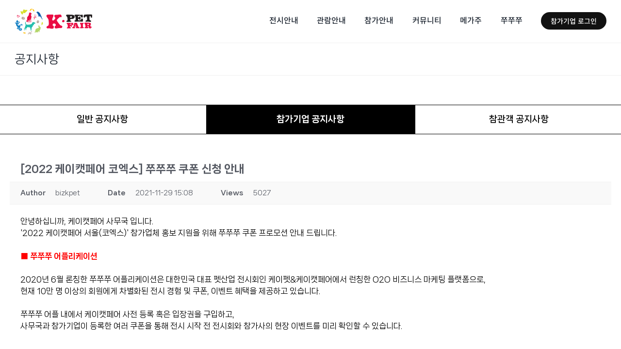

--- FILE ---
content_type: text/css
request_url: https://k-pet.co.kr/wp-content/uploads/tablepress-combined.min.css?ver=42
body_size: 3680
content:
@font-face{font-display:block;font-family:TablePress;font-style:normal;font-weight:400;src:url([data-uri]) format("woff2"),url(//fmxkorea.com/app/plugins/tablepress/css/build/tablepress.woff) format("woff")}.tablepress{--text-color:#111;--head-text-color:var(--text-color);--head-bg-color:#d9edf7;--odd-text-color:var(--text-color);--odd-bg-color:#f9f9f9;--even-text-color:var(--text-color);--even-bg-color:#fff;--hover-text-color:var(--text-color);--hover-bg-color:#f3f3f3;--border-color:#ddd;--padding:0.5rem;border:none;border-collapse:collapse;border-spacing:0;clear:both;margin:0 auto 1rem;table-layout:auto;width:100%}.tablepress>:not(caption)>*>*{background:none;border:none;box-sizing:initial;float:none!important;padding:var(--padding);text-align:left;vertical-align:top}.tablepress>*+tbody>*>*,.tablepress>tbody>*~*>*,.tablepress>tfoot>*>*{border-top:1px solid var(--border-color)}.tablepress>:where(thead,tfoot)>*>th{background-color:var(--head-bg-color);color:var(--head-text-color);font-weight:700;vertical-align:middle;word-break:normal}.tablepress>:where(tbody)>tr>*{color:var(--text-color)}.tablepress>:where(tbody)>.odd>*{background-color:var(--odd-bg-color);color:var(--odd-text-color)}.tablepress>:where(tbody)>.even>*{background-color:var(--even-bg-color);color:var(--even-text-color)}.tablepress>.row-hover>tr:hover>*{background-color:var(--hover-bg-color);color:var(--hover-text-color)}.tablepress img{border:none;margin:0;max-width:none;padding:0}.tablepress-table-description{clear:both;display:block}.dataTables_wrapper{clear:both;margin-bottom:1rem;position:relative}.dataTables_wrapper .tablepress{clear:both;margin-bottom:0}.dataTables_wrapper:after{clear:both;content:"";display:block;height:0;line-height:0;visibility:hidden}.dataTables_wrapper label input,.dataTables_wrapper label select{display:inline;margin:2px;width:auto}.dataTables_length{float:left;white-space:nowrap}.dataTables_filter{float:right;white-space:nowrap}.dataTables_filter label input{margin-left:.5em;margin-right:0}.dataTables_info{clear:both;float:left;margin:4px 0 0}.dataTables_paginate{float:right;margin:4px 0 0}.dataTables_paginate .paginate_button{color:#111;display:inline-block;margin:0 5px;outline:none;position:relative;text-decoration:underline}.dataTables_paginate .paginate_button:first-child{margin-left:0}.dataTables_paginate .paginate_button:last-child{margin-right:0}.dataTables_paginate .paginate_button:after,.dataTables_paginate .paginate_button:before{color:#d9edf7}.dataTables_paginate .paginate_button:hover{cursor:pointer;text-decoration:none}.dataTables_paginate .paginate_button:hover:after,.dataTables_paginate .paginate_button:hover:before{color:#049cdb}.dataTables_paginate .paginate_button.disabled{color:#999;cursor:default;text-decoration:none}.dataTables_paginate .paginate_button.disabled:after,.dataTables_paginate .paginate_button.disabled:before{color:#f9f9f9}.dataTables_paginate .paginate_button.current{cursor:default;font-weight:700;text-decoration:none}.dataTables_paginate.paging_simple{padding:0 15px}.dataTables_paginate.paging_simple .paginate_button.next:after,.dataTables_paginate.paging_simple .paginate_button.previous:before{font-family:TablePress;font-size:14px;font-weight:700;text-align:left;-webkit-font-smoothing:antialiased;bottom:0;content:"\f053";height:14px;left:-14px;line-height:1;margin:auto;position:absolute;right:auto;text-shadow:.1em .1em #666;top:0;width:14px}.dataTables_paginate.paging_simple .paginate_button.next:after{content:"\f054";left:auto;text-align:right}.dataTables_scroll{clear:both}.dataTables_scroll .tablepress{width:100%!important}.dataTables_scrollHead table.tablepress{margin:0}.dataTables_scrollBody{-webkit-overflow-scrolling:touch}.dataTables_scrollBody .tablepress thead th:after{content:""}.dataTables_wrapper .dataTables_scroll div.dataTables_scrollBody td>div.dataTables_sizing,.dataTables_wrapper .dataTables_scroll div.dataTables_scrollBody th>div.dataTables_sizing{height:0;margin:0!important;overflow:hidden;padding:0!important}.tablepress{--head-active-bg-color:#049cdb;--head-active-text-color:var(--head-text-color)}.tablepress .sorting,.tablepress .sorting_asc,.tablepress .sorting_desc{cursor:pointer;outline:none;padding-right:20px;position:relative}.tablepress .sorting:after,.tablepress .sorting_asc:after,.tablepress .sorting_desc:after{font-family:TablePress;font-size:14px;font-weight:400;-webkit-font-smoothing:antialiased;bottom:0;height:14px;left:auto;line-height:1;margin:auto;position:absolute;right:6px;top:0}.tablepress .sorting:after{content:"\f0dc"}.tablepress .sorting_asc:after{content:"\f0d8";padding:0 0 2px}.tablepress .sorting_desc:after{content:"\f0d7"}.tablepress .sorting:hover,.tablepress .sorting_asc,.tablepress .sorting_desc{background-color:var(--head-active-bg-color);color:var(--head-active-text-color)}
table[id^=tablepress].tablepress{border:0;border-top:1px solid #e4e4e4;border-bottom:1px solid #e4e4e4;font-size:16px!important;color:#666}table[id^=tablepress].tablepress td{border:1px solid #e4e4e4;vertical-align:middle}table[id^=tablepress].tablepress th,td{padding:8px;line-height:152%}table[id^=tablepress].tablepress th:first-child,table[id^=tablepress].tablepress td:first-child{border-left:0;vertical-align:middle!important}table[id^=tablepress].tablepress th:last-child,table[id^=tablepress].tablepress td:last-child{border-right:0;vertical-align:middle!important}.tablescroll{width:98%;margin-bottom:15px;overflow-x:auto;overflow-y:hidden;white-space:nowrap!important;-ms-overflow-style:-ms-autohiding-scrollbar;-webkit-overflow-scrolling:touch}@media all and (max-width: 800px){.tablescroll::-webkit-scrollbar{-webkit-appearance:none}.tablescroll::-webkit-scrollbar:horizontal{height:10px;background-color:#e7e7e7;border-radius:10px}.tablescroll::-webkit-scrollbar-thumb{background-color:#00000080;border-radius:10px;border:2px solid #fff}.tablescroll{-webkit-overflow-scrolling:auto!important;overflow-x:scroll!important}}#tablepress-1 tr.row-1,#tablepress-2 tr.row-1,#tablepress-3 tr.row-1,#tablepress-3 tr.row-1,#tablepress-4 tr.row-1,#tablepress-5 tr.row-1,#tablepress-6 tr.row-1,#tablepress-7 tr.row-1,#tablepress-10 tr.row-1,#tablepress-11 tr.row-1,#tablepress-12 tr.row-1,#tablepress-13 tr.row-1,#tablepress-14 tr.row-1,#tablepress-19 tr.row-1{border-top:2px solid #333}#tablepress-13 tr.row-2{border-bottom:2px solid #333}#tablepress-1 td.column-1,#tablepress-1 tr.row-1,#tablepress-2 td.column-1,#tablepress-2 tr.row-1,#tablepress-3 td.column-1,#tablepress-3 tr.row-1,#tablepress-9 td.column-1,#tablepress-10 tr.row-1,#tablepress-11 tr.row-1,#tablepress-12 td.column-1,#tablepress-13 td.column-1,#tablepress-14 tr.row-1,#tablepress-15 td.column-1,#tablepress-16 td.column-1,#tablepress-19 td.column-1{font-weight:500;color:#333;white-space:nowrap}#tablepress-1 td,#tablepress-2 td,#tablepress-3 td,#tablepress-4 td,#tablepress-5 td,#tablepress-6 td,#tablepress-7 td,#tablepress-9 td.column-1,#tablepress-10 td,#tablepress-11 td,#tablepress-12 td.column-1,#tablepress-13 td,#tablepress-14 td,#tablepress-15 td.column-1,#tablepress-16 td.column-1,#tablepress-19 td.column-1{text-align:center}#tablepress-1 tr.row-1,#tablepress-1 td.column-1,#tablepress-2 tr.row-1,#tablepress-2 td.column-1,#tablepress-3 tr.row-1,#tablepress-3 td.column-1,#tablepress-4 tr.row-1,#tablepress-5 tr.row-1,#tablepress-6 tr.row-1,#tablepress-7 tr.row-1,#tablepress-9 td.column-1,#tablepress-12 td.column-1,#tablepress-13 tr.row-1,#tablepress-15 td.column-1,#tablepress-16 td.column-1{background-color:#f5f5f5}#tablepress-10 td,#tablepress-11 td,#tablepress-14 td{background-color:#fff}#tablepress-17 tr.row-1{border-top:2px solid #222}#tablepress-17 tr.row-2 td.column-2{color:#666}#tablepress-17 tr td.column-1{text-align:center;font-weight:700}#tablepress-17 tr td{padding:5px 18px;font-size:15px}@media (max-width: 800px){#tablepress-17 tr td{padding:10px 15px;line-height:180%}#tablepress-17 tr td.column-1{width:15%}}#tablepress-19 tr td,#tablepress-24 tr td,#tablepress-25 tr td,#tablepress-26 tr td,#tablepress-28 tr td,#tablepress-36 tr td{padding:10px;border:0}#tablepress-19 tr,#tablepress-24 tr,#tablepress-25 tr,#tablepress-26 tr,#tablepress-28 tr,#tablepress-36 tr{border-bottom:1px solid #c9c9c9}#tablepress-20,#tablepress-21{border-top:2px solid #000;font-size:18px!important;white-space:nowrap}#tablepress-20 td.column-1,#tablepress-21 td.column-1{text-align:center;width:14%}#tablepress-20 td,#tablepress-21 td{border:#fff;border-bottom:1px solid #d6d6d6;padding:25px}#tablepress-20 td.column-2,#tablepress-21 td.column-2{width:16%;text-align:center;color:#e10415;font-weight:700}#tablepress-20 td.column-3,#tablepress-21 td.column-3{color:#666;padding-left:2%;padding-right:2%}#tablepress-20 td.column-4,#tablepress-21 td.column-4{text-align:center;width:16%}#tablepress-20 td.column-4 a,#tablepress-21 td.column-4 a{cursor:pointer}#tablepress-20 .btn_more,#tablepress-21 .btn_more{display:block;background-color:#fff;border:1px solid #777;padding:3px;cursor:pointer;font-size:14px;font-weight:700;border-radius:30px;color:#777;text-align:center;width:100px;margin:0 auto;margin-bottom:5px}#tablepress-20 td.column-3 .tit_txt,#tablepress-21 td.column-3 .tit_txt{font-size:22px;font-weight:600;color:#333;word-break:keep-all}#tablepress-20 td.column-3 .txt_name,#tablepress-21 td.column-3 .txt_name{font-size:16px;font-weight:400;color:#333;padding-top:10px}@media only screen and (max-width: 640px){#tablepress-20
#tablepress-21{font-size:16px!important;white-space:nowrap}#tablepress-20 td.column-3 .tit_txt,#tablepress-21 td.column-3 .tit_txt{font-size:18px;font-weight:600;color:#333}#tablepress-20 td.column-3 .txt_name
#tablepress-21 td.column-3 .txt_name{font-size:14px;font-weight:500;color:#333;padding-top:5px}}#tablepress-22 tr.row-1,#tablepress-23 tr.row-1,#tablepress-24 tr.row-1,#tablepress-25 tr.row-1,#tablepress-26 tr.row-1,#tablepress-28 tr.row-1,#tablepress-36 tr.row-1,#tablepress-37 tr.row-1{border-top:2px solid #333}#tablepress-24 tr td,#tablepress-25 tr td,#tablepress-26 tr td,#tablepress-28 tr td,#tablepress-28 tr td,#tablepress-36 tr td,#tablepress-37 tr td{padding:13px 10px}#tablepress-13 tr td,#tablepress-22 tr td,#tablepress-23 tr td{padding:15px 0;text-align:center}#tablepress-22 td.column-1,#tablepress-23 td.column-1{text-align:center}#tablepress-24 td.column-1,#tablepress-25 td.column-1,#tablepress-26 td.column-1,#tablepress-28 td.column-1,#tablepress-36 td.column-1,#tablepress-37 td.column-1{text-align:center;width:25%}#tablepress-22 tr.row-1,#tablepress-23 tr.row-1,#tablepress-24 td.column-1,#tablepress-25 td.column-1,#tablepress-26 td.column-1,#tablepress-28 td.column-1,#tablepress-36 td.column-1,#tablepress-37 td.column-1{font-weight:600;text-align:center;color:#111;white-space:nowrap}table[id^=tablepress].speaker_info_table{border-top:3px solid #000!important;font-size:18px!important;margin-top:1.25em;white-space:nowrap;border-top:0}.speaker_info_table tr td{text-align:center;padding:1.39em;border-color:transparent;border-left:0!important;border-right:0!important;border-bottom:1px solid #d6d6d6}.speaker_info_table .big_tit{color:#000;font-size:1.33em;font-weight:600;padding:.83em .56em;text-align:left}.speaker_info_table .column-1{width:14%}.speaker_info_table .column-2{width:16%}.speaker_info_table .column-3{color:#666;text-align:left}.speaker_info_table tr td .tit_tx{font-size:1.22em;font-weight:600;color:#333;padding-bottom:.56em;word-break:keep-all;white-space:normal}.speaker_info_table .column-4{width:16%}.speaker_info_table .btn_more{display:block;font-size:14px;width:7.14em;margin:5px auto;text-align:center;background-color:#fff;border:1px solid #777;color:#777;font-weight:700;border-radius:5em;padding:6px 0 3px}@media screen and (max-width:767px){table[id^=tablepress].speaker_info_table{font-size:16px!important;white-space:none}.speaker_info_table td{padding:1em}}.program_table tr td{text-align:center;padding:12px}table[id^=tablepress].program_table{border-top:2px solid #000;font-size:15px!important;color:#666}.program_table .row-1 td{font-weight:700;color:#333}.program_table tr .column-1{color:#333;font-weight:700}.row_basic_table tr td{text-align:center;padding:12px}.row_basic_table .row-1 td{font-weight:700}

--- FILE ---
content_type: text/css; charset=utf-8
request_url: https://cdn.messeesang.com/npm/NanumSquareNeo/0.0.6/nanumsquare-neo.css
body_size: 45
content:
@font-face {
    font-family: "NanumSquareNeo-Variable";
    font-weight: 100;
    src: url(https://cdn.messeesang.com/npm/NanumSquareNeo/0.0.6/eot/NanumSquareNeoTTF-aLt.eot);
    src: url(https://cdn.messeesang.com/npm/NanumSquareNeo/0.0.6/woff/NanumSquareNeoTTF-aLt.woff) format("woff"),
        url(https://cdn.messeesang.com/npm/NanumSquareNeo/0.0.6/woff2/NanumSquareNeoTTF-aLt.woff2) format("woff2"),
        url(https://cdn.messeesang.com/npm/NanumSquareNeo/0.0.6/ttf/NanumSquareNeoTTF-aLt.ttf) format("truetype");
}

@font-face {
    font-family: "NanumSquareNeo-Variable";
    font-weight: 300;
    src: url(https://cdn.messeesang.com/npm/NanumSquareNeo/0.0.6/eot/NanumSquareNeoTTF-bRg.eot);
    src: url(https://cdn.messeesang.com/npm/NanumSquareNeo/0.0.6/woff/NanumSquareNeoTTF-bRg.woff) format("woff"),
        url(https://cdn.messeesang.com/npm/NanumSquareNeo/0.0.6/woff2/NanumSquareNeoTTF-bRg.woff2) format("woff2"),
        url(https://cdn.messeesang.com/npm/NanumSquareNeo/0.0.6/ttf/NanumSquareNeoTTF-bRg.ttf) format("truetype");
}

@font-face {
    font-family: "NanumSquareNeo-Variable";
    font-weight: 400;
    src: url(https://cdn.messeesang.com/npm/NanumSquareNeo/0.0.6/eot/NanumSquareNeoTTF-bRg.eot);
    src: url(https://cdn.messeesang.com/npm/NanumSquareNeo/0.0.6/woff/NanumSquareNeoTTF-bRg.woff) format("woff"),
        url(https://cdn.messeesang.com/npm/NanumSquareNeo/0.0.6/woff2/NanumSquareNeoTTF-bRg.woff2) format("woff2"),
        url(https://cdn.messeesang.com/npm/NanumSquareNeo/0.0.6/ttf/NanumSquareNeoTTF-bRg.ttf) format("truetype");
}

@font-face {
    font-family: "NanumSquareNeo-Variable";
    font-weight: 500;
    src: url(https://cdn.messeesang.com/npm/NanumSquareNeo/0.0.6/eot/NanumSquareNeoTTF-cBd.eot);
    src: url(https://cdn.messeesang.com/npm/NanumSquareNeo/0.0.6/woff/NanumSquareNeoTTF-cBd.woff) format("woff"),
        url(https://cdn.messeesang.com/npm/NanumSquareNeo/0.0.6/woff2/NanumSquareNeoTTF-cBd.woff2) format("woff2"),
        url(https://cdn.messeesang.com/npm/NanumSquareNeo/0.0.6/ttf/NanumSquareNeoTTF-cBd.ttf) format("truetype");
}

@font-face {
    font-family: "NanumSquareNeo-Variable";
    font-weight: 700;
    src: url(https://cdn.messeesang.com/npm/NanumSquareNeo/0.0.6/eot/NanumSquareNeoTTF-dEb.eot);
    src: url(https://cdn.messeesang.com/npm/NanumSquareNeo/0.0.6/woff/NanumSquareNeoTTF-dEb.woff) format("woff"),
        url(https://cdn.messeesang.com/npm/NanumSquareNeo/0.0.6/woff2/NanumSquareNeoTTF-dEb.woff2) format("woff2"),
        url(https://cdn.messeesang.com/npm/NanumSquareNeo/0.0.6/ttf/NanumSquareNeoTTF-dEb.ttf) format("truetype");
}

@font-face {
    font-family: "NanumSquareNeo-Variable";
    font-weight: 800;
    src: url(https://cdn.messeesang.com/npm/NanumSquareNeo/0.0.6/eot/NanumSquareNeoTTF-eHv.eot);
    src: url(https://cdn.messeesang.com/npm/NanumSquareNeo/0.0.6/woff/NanumSquareNeoTTF-eHv.woff) format("woff"),
        url(https://cdn.messeesang.com/npm/NanumSquareNeo/0.0.6/woff2/NanumSquareNeoTTF-eHv.woff2) format("woff2"),
        url(https://cdn.messeesang.com/npm/NanumSquareNeo/0.0.6/ttf/NanumSquareNeoTTF-eHv.ttf) format("truetype");
}

--- FILE ---
content_type: application/javascript
request_url: https://k-pet.co.kr/wp-content/plugins/messe-hp-membership/resource/js/common.js?ver=1767580606
body_size: 8427
content:
/**
 * 공통적으로 들어가는 이벤트에 대한 스크립트.
 */
var $ = jQuery.noConflict()

// a태그 클릭시 상단 튐 방지
$(document).on('click', 'a[href="#"]', function (e) {
  e.preventDefault()
})

// $(document).ajaxStart(function () {
//     $.blockUI({message: null, baseZ: 99999, overlayCSS: {backgroundColor: '#aaaaaa', opacity: 0.3}});
// }).ajaxStop(function () {
//     $.unblockUI();
// });

// $(document).ajaxError(function () {
//     alert('오류가 발생하였습니다.');
//     $.unblockUI();
// });

var esmem = esmem || {}
esmem = {
  storage: {
    // 세션 스토리지 관련 기능
    session: {
      setItem: function (key, value) {
        sessionStorage.setItem(key, value)
      },
      getItem: function (key) {
        return sessionStorage.getItem(key)
      },
      removeItem: function (key) {
        sessionStorage.removeItem(key)
      },
      clear: function () {
        sessionStorage.clear()
      },
    },

    // 로컬 스토리지 관련 기능
    local: {
      setItem: function (key, value) {
        localStorage.setItem(key, value)
      },
      getItem: function (key) {
        return localStorage.getItem(key)
      },
      removeItem: function (key) {
        localStorage.removeItem(key)
      },
      clear: function () {
        localStorage.clear()
      },
    },

    // 쿠키 스토리지 관련 기능
    cookie: {
      setItem: function (key, value, days) {
        var expires = ''
        if (days) {
          var date = new Date()
          date.setTime(date.getTime() + days * 24 * 60 * 60 * 1000)
          expires = '; expires=' + date.toUTCString()
        }
        document.cookie = key + '=' + (value || '') + expires + '; path=/'
      },
      getItem: function (key) {
        var nameEQ = key + '='
        var ca = document.cookie.split(';')
        for (var i = 0; i < ca.length; i++) {
          var c = ca[i]
          while (c.charAt(0) == ' ') c = c.substring(1, c.length)
          if (c.indexOf(nameEQ) == 0) return c.substring(nameEQ.length, c.length)
        }
        return null
      },
      removeItem: function (key) {
        document.cookie = key + '=; Max-Age=-99999999;'
      },
    },
  },
  jwt: {
    decode: function (accessToken) {
      try {
        // JWT 구조가 올바른지 확인 (헤더, 페이로드, 서명이 '.'으로 구분됨)
        const parts = accessToken?.split('.')
        if (parts?.length !== 3) {
          throw new Error('Invalid JWT format')
        }

        // Base64 디코딩 함수
        function base64Decode(str) {
          return decodeURIComponent(
            atob(str.replace(/-/g, '+').replace(/_/g, '/'))
              .split('')
              .map(function (c) {
                return '%' + ('00' + c.charCodeAt(0).toString(16)).slice(-2)
              })
              .join('')
          )
        }

        // 헤더와 페이로드를 Base64로 디코딩
        const header = JSON.parse(base64Decode(parts[0]))
        const payload = JSON.parse(base64Decode(parts[1]))

        // 만료 시간 (exp) 확인
        const currentTime = Math.floor(Date.now() / 1000) // 현재 시간 (초 단위)
        const isExpired = payload.exp < currentTime // exp 값과 비교

        // 만료 여부와 디코딩된 JWT 헤더와 페이로드 반환
        return {
          header: header,
          payload: payload,
          isExpired: isExpired, // 만료 여부 반환
        }
      } catch (error) {
        console.error('Error decoding JWT : ', error)
        return null
      }
    },
    isTokenExpired: function (accessToken) {
      const decoded = this.decode(accessToken)
      if (!decoded) {
        return true // 디코딩에 실패하면 만료된 것으로 처리
      }
      return decoded.isExpired
    },
    getToken: function () {
      return esmem.storage.cookie.getItem('accessToken')
    },
    clear: function () {
      esmem.storage.session.removeItem('accessToken') // localStorage에서 토큰 삭제
      esmem.storage.local.removeItem('accessToken') // sessionStorage에서 토큰 삭제
      esmem.storage.cookie.removeItem('accessToken') // 쿠키에서 토큰 삭제
    },
  },
  common: {
    isMobile: function () {
      if (/Android|webOS|iPhone|iPad|iPod|BlackBerry|IEMobile|Opera Mini/i.test(navigator.userAgent)) {
        return true
      } else {
        return false
      }
    },
    block: function () {
      $.blockUI({
        message: null,
        baseZ: 199999,
        overlayCSS: { backgroundColor: '#aaaaaa', opacity: 0.4 },
      })
    },
    unblock: function () {
      $.unblockUI()
    },
    dynamicallyLoadScript: function (url) {
      const script = document.createElement('script')
      script.src = url + '?v=' + esmem.common.guid()
      script.async = false
      document.head.appendChild(script)
    },
    guid: function () {
      function ranNum() {
        return (((1 + Math.random()) * 0x10000) | 0).toString(16).substring(1)
      }

      return ranNum() + '-' + ranNum() + '-' + ranNum()
    },
    setDate: function (type, strDate) {
      if (type == 1) {
        return (
          es.format.getYYYY_MM_DD(esmem.common.bind(strDate, '').replace(/-/gi, '').substring(0, 8)) +
          ' ' +
          esmem.common.bind(strDate, '').substring(11, 16)
        )
      } else if (type == 2) {
        var pattern = /(\d{4})(\d{2})(\d{2})/
        return strDate.replace(pattern, '$1-$2-$3')
      } else {
        return es.format.getYYYY_MM_DD(esmem.common.bind(strDate, '').replace(/-/gi, '').substring(0, 8))
      }
    },
    bind: function (val, emptyValue, displayValue) {
      if (emptyValue == undefined) emptyValue = ''
      if (val != undefined && val != null && val != '') {
        if (displayValue != undefined && displayValue != null) {
          return displayValue
        }
        return val.toString()
      } else {
        return emptyValue
      }
    },
    isEmpty: function (val) {
      return typeof val === 'undefined' || val === null || val.trim() === ''
    },
    isSetValue: function (val) {
      if (typeof val === 'undefined' || val === null || val === '') return null
      else return val
    },
    compare: function (a, b) {
      var i = 0,
        j
      if (typeof a == 'object' && a) {
        if (Array.isArray(a)) {
          if (!Array.isArray(b) || a.length != b.length) return false
          for (j = a.length; i < j; i++) if (!this.compare(a[i], b[i])) return false
          return true
        } else {
          for (j in b) if (b.hasOwnProperty(j)) i++
          for (j in a)
            if (a.hasOwnProperty(j)) {
              if (!this.compare(a[j], b[j])) return false
              i--
            }
          return !i
        }
      }
      return a === b
    },
    filename: function (filepath, splitChar) {
      var _fileLen = filepath.length

      /**
       * lastIndexOf('.')
       * 뒤에서부터 '.'의 위치를 찾기위한 함수
       * 검색 문자의 위치를 반환한다.
       * 파일 이름에 '.'이 포함되는 경우가 있기 때문에 lastIndexOf() 사용
       */
      splitChar = esmem.common.bind(splitChar, '').length == 0 ? '/' : splitChar

      var _lastDot = filepath.lastIndexOf(splitChar)

      // 확장자 명만 추출한 후 소문자로 변경
      var _fileExt = filepath.substring(_lastDot + 1, _fileLen).toLowerCase()

      return _fileExt
    },
    createHtml: function (data, containerHtml, itemHtml) {
      jQuery.each(data, function (key, val) {
        var rRow = _.template(jQuery(itemHtml).html())
        jQuery(containerHtml).append(rRow(val))
      })

      if (data == null) {
        jQuery(containerHtml).append(
          jQuery(itemHtml)
            .html()
            .replace(/{{([\s\S]+?)}}/gi, '')
        )
      }
    },
    selectOptionClear: function (option) {
      var options = {
        target: null,
        defaultText: '선택',
        defaultValue: '',
      }
      jQuery.extend(options, option)
      jQuery(options.target).html('<option value="' + options.defaultValue + '" >' + options.defaultText + '</option>')
    },
    gridColTemp: function ($ctl, data, weight) {
      if (data['rows'] != undefined) {
        data = data['rows'][0]
      }

      var Names = []
      var Model = []
      var NameLog = '['
      var ModelLog = '[<br>'

      for (var key in data) {
        var type = typeof data[key] == 'string' ? 'text' : typeof data[key]
        var hidden = ''
        var pattern = /^[0-9]{4}-[0-9]{2}-[0-9]{2}/
        var pattern1 = /\_ID$/
        if (pattern.test(data[key])) {
          type = 'date'
        }
        if (key == 'TOT_CNT' || pattern1.test(key)) {
          hidden = ', hidden : true '
        }
        //console.log(hidden);
        Names.push(key)
        Model.push({
          name: key,
          index: key,
          width: data[key] != undefined ? data[key].toString().length * 10 : 100,
          sorttype: type,
        })
        NameLog += '"' + key + '",'
        ModelLog +=
          '{ name: "' +
          key +
          '" , index: "' +
          key +
          '" , width: ' +
          (data[key] != undefined
            ? data[key].toString().length * weight > 400
              ? 400
              : data[key].toString().length * weight
            : 100) +
          ' , sorttype: "' +
          type +
          '"' +
          (hidden.length > 0 ? hidden : '') +
          ' }<br>,'
      }
      NameLog += ']'
      ModelLog += '<br>]'

      $ctl.after('colNames: ' + NameLog + ',' + '<br>colModel: ' + ModelLog + ',')
      //console.log('colNames >>>> ', Names);
      //console.log('colModel >>>> ', Names);
    },
    validation: function ($id, title, msg_pre_word, msg_min_length) {
      var msg_desc = title,
        msg = '',
        rFlag = false
      var arrMsg = []
      var arrUniqueMsg = []
      msg_pre_word = msg_pre_word == 'undefined' || msg_pre_word == null ? '' : msg_pre_word
      msg_min_length = msg_min_length == 'undefined' || msg_min_length == null ? '' : msg_min_length

      jQuery($id + ' [v-msg] ' + ',' + $id + ' [regex]').each(function () {
        if (
          (jQuery(this).prop('type').toLowerCase() == 'text' ||
            jQuery(this).prop('type').toLowerCase() == 'password' ||
            jQuery(this).prop('type').toLowerCase() == 'hidden' ||
            jQuery(this).prop('type').toLowerCase() == 'tel' ||
            jQuery(this).prop('type').toLowerCase() == 'email') &&
          jQuery(this).val().trim() == ''
        ) {
          if (jQuery(this).is('[v-msg]')) {
            if (jQuery(this).is('[v-msg-check-control]') && jQuery(this).is('[v-msg-check-value]')) {
              if (
                jQuery(jQuery(this).attr('v-msg-check-control'))[0].checked.toString() ==
                jQuery(this).attr('v-msg-check-value')
              ) {
                arrMsg.push(msg_pre_word + jQuery(this).attr('v-msg') + '\n')
              }
            } else {
              arrMsg.push(msg_pre_word + jQuery(this).attr('v-msg') + '\n')
            }
          }
        }

        if (
          (jQuery(this).prop('type').toLowerCase() == 'text' ||
            jQuery(this).prop('type').toLowerCase() == 'password' ||
            jQuery(this).prop('type').toLowerCase() == 'hidden' ||
            jQuery(this).prop('type').toLowerCase() == 'tel' ||
            jQuery(this).prop('type').toLowerCase() == 'email') &&
          jQuery(this).val().trim() != ''
        ) {
          if (jQuery(this).is('[v-msg-equal-target]')) {
            if (jQuery(jQuery(this).attr('v-msg-equal-target')).val() != jQuery(this).val()) {
              arrMsg.push(
                msg_pre_word +
                  jQuery(this).attr('v-msg') +
                  '와(과) ' +
                  jQuery(jQuery(this).attr('v-msg-equal-target')).attr('v-msg') +
                  '이(가) 같지 않습니다.' +
                  '\n'
              )
            }
          }

          if (jQuery(this).is('[regex]')) {
            var regExp = new RegExp(jQuery(this).attr('regex'))

            if (jQuery(this).is('[regex-role-y]')) {
              if (regExp.test(jQuery(this).val().trim())) {
                arrMsg.push(
                  msg_pre_word +
                    (jQuery(this).attr('v-msg') == undefined || jQuery(this).attr('v-msg') == null
                      ? ''
                      : jQuery(this).attr('v-msg')) +
                    jQuery(this).attr('regex-msg') +
                    '\n'
                )
              }
            } else {
              if (!regExp.test(jQuery(this).val().trim())) {
                arrMsg.push(
                  msg_pre_word +
                    (jQuery(this).attr('v-msg') == undefined || jQuery(this).attr('v-msg') == null
                      ? ''
                      : jQuery(this).attr('v-msg')) +
                    jQuery(this).attr('regex-msg') +
                    '\n'
                )
              }
            }
          }

          if (jQuery(this).is('[v-min-len]')) {
            len = '.{' + jQuery(this).attr('v-min-len') + ',}$'

            var regExp = new RegExp(len, 'g')
            if (!regExp.test(jQuery(this).val().trim())) {
              arrMsg.push(
                msg_pre_word +
                  jQuery(this).attr('v-msg') +
                  (jQuery(this).attr('v-min-len-msg') == undefined || jQuery(this).attr('v-min-len-msg') == ''
                    ? ' ' + jQuery(this).attr('v-min-len') + msg_min_length
                    : ' ' + jQuery(this).attr('v-min-len') + jQuery(this).attr('v-min-len-msg')) +
                  '\n'
              )
            }
          }
        }

        if (jQuery(this).prop('tagName').toLowerCase() == 'textarea') {
          if (
            jQuery(this)
              .val()
              .trim()
              .replace(/\<p\>\&nbsp\;\<\/p\>/gi, '')
              .trim() == ''
          ) {
            arrMsg.push(msg_pre_word + jQuery(this).attr('v-msg') + '\n')
          }
        }

        if (jQuery(this).prop('type').toLowerCase() == 'radio') {
          if (jQuery('input:radio[name=' + jQuery(this).attr('name') + ']:checked').length == 0) {
            arrMsg.push(msg_pre_word + jQuery(this).attr('v-msg') + '\n')
          } else {
            if (jQuery(this).is('[v-msg-check-control]') && jQuery(this).is('[v-msg-check-value]')) {
              if (
                jQuery(jQuery(this).attr('v-msg-check-control'))[0].checked.toString() ==
                jQuery(this).attr('v-msg-check-value')
              ) {
                arrMsg.push(msg_pre_word + jQuery(this).attr('v-msg') + '\n')
              }
            }
          }
        }

        if (jQuery(this).prop('type').toLowerCase() == 'checkbox') {
          if (jQuery("input:checkbox[name='" + jQuery(this).attr('name') + "']:checked").length == 0) {
            arrMsg.push(msg_pre_word + jQuery(this).attr('v-msg') + '\n')
          }
        }

        if (jQuery(this).is(':visible') && jQuery(this).prop('tagName').toLowerCase() == 'select') {
          if (jQuery(this).find('option:selected').val() == '' || jQuery(this).find('option:selected').val() == '0') {
            arrMsg.push(msg_pre_word + jQuery(this).attr('v-msg') + '\n')
          }
        }
      })

      if (arrMsg.length > 0) {
        jQuery.each(arrMsg, function (i, el) {
          if (jQuery.inArray(el, arrUniqueMsg) === -1) {
            arrUniqueMsg.push(el)
            msg += el
          }
        })

        alert(msg_desc + '\n\n' + msg)
      } else {
        rFlag = true
      }

      return rFlag
    },
    isEmpty: function (val) {
      return typeof val === 'undefined' || val === null || val === ''
    },
    getQueryStringObject: function () {
      var a = window.location.search.substr(1).split('&')
      if (a == '') return {}
      var b = {}
      for (var i = 0; i < a.length; ++i) {
        var p = a[i].split('=', 2)
        if (p.length == 1) b[p[0]] = ''
        else b[p[0]] = decodeURIComponent(p[1].replace(/\+/g, ' '))
      }
      return b
    },
  },
  ajax: {
    load: function (obj) {
      var options = {
        type: 'POST',
        contentType: 'application/x-www-form-urlencoded',
      }
      jQuery.extend(options, obj.options)
      jQuery.ajax({
        type: options.type,
        url: obj.url,
        data: obj.data,
        dataType: obj.dataType,
        contentType: options.contentType,
        cache: false,
        success: obj.success,
        error: obj.error,
      })
    },
    loadSync: function (obj, withToken = true) {
      let def = $.Deferred()

      let options = {
        type: 'POST',
        contentType: 'application/x-www-form-urlencoded',
      }

      jQuery.extend(options, obj.options)

      const ajaxOptions = {
        type: options.type,

        url: obj.url,
        data: obj.data,
        dataType: obj.dataType,
        contentType: options.contentType,
        cache: false,
        success: function (result) {
          if (typeof obj.success === 'function') {
            obj.success(result)
          }
          def.resolve(result)
        },
        error: function (req, status, error) {
          if (typeof obj.error === 'function') {
            obj.error(req, status, error)
          }

          def.reject(error)
        },
      }

      const accessToken = esmem.storage.cookie.getItem('accessToken')?.toString() || ''
      if (accessToken && withToken) {
        ajaxOptions.headers = {
          Authorization: 'Bearer ' + esmem.storage.cookie.getItem('accessToken')?.toString() || '',
        }
      }

      jQuery.ajax(ajaxOptions)

      return def.promise()
    },
    success: function (obj) {
      return $.Deferred().resolve(obj)
    },
    fail: function (err) {
      // if (fms.ajax._deferred !== null)
      //     return fms.ajax._deferred.reject(err);
      // else
      return $.Deferred().reject(err)
    },
    common: {
      Master_Code: function (option, grp_type, code_group_id) {
        var options = {
          target: null,
          defaultText: '선택',
          selectValue: null,
          callback: null,
          async: true,
        }
        jQuery.extend(options, option)
        jQuery.ajax({
          url: '/Api/COM/InquiryMasterCode',
          type: 'POST',
          contentType: 'application/json; charset=utf-8',
          dataType: 'json',
          async: options.async,
          data: JSON.stringify({
            master_grp_type: grp_type,
            master_code_group_id: code_group_id,
          }),
          success: function (result, st) {
            if (result != undefined && result.length > 0) {
              jQuery(options.target).each(function (i) {
                jQuery(options.target).eq(i).html('') /* 내용 지움 조심 */

                if (options.defaultText != null && options.defaultText != '') {
                  jQuery(options.target)
                    .eq(i)
                    .append('<option value="">' + options.defaultText + '</option>')
                }

                result.forEach(function (item) {
                  jQuery(options.target)
                    .eq(i)
                    .append(
                      '<option value="' +
                        item.VALUE +
                        '" ' +
                        (item.VALUE.toString() == esmem.common.bind(options.selectValue) ? 'selected' : '') +
                        ' >' +
                        item.DESC +
                        '</option>'
                    )
                })
              })
            } else {
              jQuery(options.target).html('<option value="">' + options.defaultText + '</option>')
            }

            if (typeof options.callback == 'function') {
              options.callback(result)
            }
          },
          error: function () {
            alert('[esmem.ajax.common.Master_Code] 실행중 오류 발생했습니다.')
          },
        })
      },
    },
  },
  // regex: {
  //     Email: /[^@]+@[A-Za-z0-9_-]+[.]+[A-Za-z]+/, //@문자 이후에 "알파벳,숫자,-,_" 문자만 입력되도록 check
  //     Email_Ext: /^([\w-]+(?:\.[\w-]+)*)@((?:[\w-]+\.)*\w[\w-]{0,66})\.([a-z]{2,6}(?:\.[a-z]{2})?)$/,
  //     PhoneDigit: /^\d{2,3}-?\d{3,4}-?\d{4}$/,
  //     PhoneDigit2: /(0(?:2|[0-9]{2}))[-|\/]?([0-9]{3,4})[-|\/]?([0-9]{4}$)/,
  //     BizDigit: /^\d{3}-?\d{2}-?\d{5}$/,
  //     IncorpoDigit: /^\d{6}-?\d{7}$/,
  //     EnglishAndDigit: /^[\dA-Za-z]{1,100}$/i,
  //     NoneKorean: /^[\dA-Za-z`~!@#\$%^&\*()_\-\+=\.,\?\/\|<>\\]{1,100}$/i,
  //     ZipCode: /^\d{3}-\d{3}$/,
  //     Tag: /(<[\/]?[^>]+>)/gi,
  //     Number: /^[\d]+$/,
  //     Character: /^[a-zA-Z]+$/,
  //     DateDigit: /^\d{2,3}-?\d{3,4}-?\d{4}$/
  // }
  regex: {
    Email: /[^@]+@[A-Za-z0-9_-]+[.]+[A-Za-z]+/, //@ (영대소문자,숫자,_,-,_) . (영대소문자)
    Email2: '[a-zA-Z0-9+._%-+]{1,256}@[a-zA-Z0-9][a-zA-Z0-9-]{0,64}(.[a-zA-Z0-9][a-zA-Z0-9-]{0,25})+', // Android SDK
    Email2: '[a-zA-Z0-9.!#$%&’*+/=?^_`{|}~-]+@[a-zA-Z0-9-]+(?:.[a-zA-Z0-9-]+)',
    PhoneDigit: /(0(?:2|[0-9]{2}))[-|\/]?([0-9]{3,4})[-|\/]?([0-9]{4}$)/, // 국내전화
    PhoneDigit2: /(0(?:2|[0-9]{2}))([0-9]{3,4})([0-9]{4}$)/, // 국내전화 ('-'없이)
    PhoneDigit3: /(\+[0-9]+[\- \.]*)?(\([0-9]+\)[\- \.]*)?([0-9][0-9\- \.]+[0-9])/, // 국제전화, sdd = space, dot, or dash
    DateDigit: /([12]\d{3}-(0[1-9]|1[0-2])-(0[1-9]|[12]\d|3[01]))/, // yyyy-mm-dd 만
    DateDigit2: /^\d{4}\-(0?[1-9]|1[012])\-(0?[1-9]|[12][0-9]|3[01])$/, // yyyy-mm-dd, yyyy-m-d
    Password: /(?=.*\d)(?=.*[a-zA-Z]).{6,}/, // 영대소문자,숫자 포함 6자 이상
    Number: /^[\d]+$/,
  },
}

jQuery.fn.validcheck = function (fnFalse, fnTrue) {
  var rFlag = false
  rFlag = this.validator('validate').has('.has-error').length > 0 ? false : true

  if (typeof fnFalse == 'string' && !rFlag) {
    alert(fnFalse)
  }
  if (typeof fnTrue == 'string' && rFlag) {
    alert(fnTrue)
  }
  if (typeof fnFalse == 'function' && !rFlag) {
    fnFalse()
  }
  if (typeof fnTrue == 'function' && rFlag) {
    fnTrue()
  }

  return rFlag
}

// select checkbox 등 컨트롤의 값 가져오기
jQuery.fn.valmem = function (oValues, returnType) {
  if (
    (esmem.common.bind(this.prop('tagName'), '').toLowerCase() == 'input' ||
      esmem.common.bind(this.prop('type'), '').toLowerCase() == 'checkbox' ||
      esmem.common.bind(this.prop('type'), '').toLowerCase() == 'radio' ||
      esmem.common.bind(this.prop('tagName'), '').toLowerCase() == 'textarea' ||
      esmem.common.bind(this.prop('tagName'), '').toLowerCase() == 'select') &&
    this.length <= 1
  ) {
    if (esmem.common.bind(this.prop('tagName'), '').toLowerCase() == 'input') {
      if (esmem.common.bind(this.prop('type'), '').toLowerCase() == 'checkbox') {
        if (oValues == null || oValues == undefined) {
          return jQuery('input:checkbox[name=' + this.attr('name') + ']:checked')
            .map(function () {
              return this.value.trim()
            })
            .get()
            .join(',')
        } else {
          jQuery('input:checkbox[name=' + this.attr('name') + ']').map(function () {
            this.val() == oValues ? this.prop('checked', true) : ''
          })
        }
      } else if (esmem.common.bind(this.prop('type'), '').toLowerCase() == 'radio') {
        if (oValues == null || oValues == undefined) {
          var $rdo = jQuery('input:radio[name=' + this.attr('name') + ']:checked')
          return $rdo.val() != undefined ? $rdo.val().trim() : ''
        } else {
          jQuery('input:radio[name=' + this.attr('name') + ']').map(function () {
            this.val() == oValues ? this.prop('checked', true) : ''
          })
        }
      } else {
        return this.val().trim()
      }
    } else if (esmem.common.bind(this.prop('tagName'), '').toLowerCase() == 'textarea') {
      if (oValues == null || oValues == undefined) {
        return this.val().trim()
      } else {
        this.val(oValues)
      }
    } else if (esmem.common.bind(this.prop('tagName'), '').toLowerCase() == 'select') {
      if (oValues == null || oValues == undefined) {
        return this.find('option:selected[value]')
          .map(function () {
            return this.value.trim()
          })
          .get()
          .join(',')
      } else {
        var $this = this
        jQuery.each(oValues.split(','), function (i, e) {
          $this.find('option[value="' + e + '"]').prop('selected', true)
        })
      }

      if (jQuery(this).prop('multiple')) {
        if (jQuery(this).fSelect != undefined) {
          jQuery(this).fSelect('reload')
        } else {
          console.log('[Notice] fSelect.js Script Not import')
        }
      }
    }

    return ''
  } else {
    var returnValue = {}
    var $obj = this
    if ($obj.find('input').length > 0) {
      $obj.find('input').map(function () {
        if (
          esmem.common.bind(jQuery(this).prop('type'), '').toLowerCase() == 'checkbox' ||
          esmem.common.bind(jQuery(this).prop('type'), '').toLowerCase() == 'radio'
        ) {
          if (oValues == null || oValues == undefined) {
            if (returnValue[jQuery(this).attr('name')] == undefined) {
              returnValue[jQuery(this).attr('name')] = $obj
                .find(
                  ':checkbox[name=' +
                    jQuery(this).attr('name') +
                    ']:checked, :radio[name=' +
                    jQuery(this).attr('name') +
                    ']:checked'
                )
                .map(function () {
                  return jQuery(this).val().trim()
                })
                .get()
                .join(',')
            }
          } else {
            if (oValues[jQuery(this).attr('name')] != undefined) {
              var values = oValues[jQuery(this).attr('name')].toString()
              $obj
                .find(
                  ':checkbox[name=' + jQuery(this).attr('name') + '], :radio[name=' + jQuery(this).attr('name') + ']'
                )
                .map(function () {
                  var $this = jQuery(this)
                  $this.prop('checked', false)
                  jQuery.each(values.split(','), function (i, e) {
                    $this.val() == e && e != '' ? $this.prop('checked', true) : ''
                  })
                })
            }
          }
        } else {
          if (oValues == null || oValues == undefined) {
            if (returnValue[jQuery(this).attr('name')] != undefined) {
              returnValue[jQuery(this).attr('name')] = returnValue[jQuery(this).attr('name')]
            } else {
              returnValue[jQuery(this).attr('name')] = jQuery(this).val().trim()
            }
          } else {
            if (oValues[jQuery(this).attr('name')] != undefined) {
              jQuery(this).val(oValues[jQuery(this).attr('name')].toString())
            }
          }
        }
      })
    }

    if ($obj.find('textarea').length > 0) {
      $obj.find('textarea').map(function () {
        if (oValues == null || oValues == undefined) {
          returnValue[jQuery(this).attr('name')] = jQuery(this).val().trim()
        } else {
          if (oValues[jQuery(this).attr('name')] != undefined) {
            jQuery(this).val(oValues[jQuery(this).attr('name')].toString())
          }
        }
      })
    }

    if ($obj.find('select').length > 0) {
      $obj.find('select').map(function () {
        if (oValues == null || oValues == undefined) {
          returnValue[jQuery(this).attr('name')] = jQuery(this)
            .find('option:selected[value]')
            .map(function () {
              return jQuery(this).val().trim()
            })
            .get()
            .join(',')
        } else {
          var $this = jQuery(this)

          if (oValues[jQuery(this).attr('name')] != undefined) {
            var values = oValues[jQuery(this).attr('name')].toString()
            jQuery.each(values.split(','), function (i, e) {
              $this.find('option[value="' + e + '"]').prop('selected', true)
            })
          }
        }

        if (jQuery(this).prop('multiple')) {
          if (jQuery(this).fSelect != undefined) {
            jQuery(this).fSelect('reload')
          } else {
            console.log('[Notice] fSelect.js Script Not import')
          }
        }
      })
    }

    if (returnType === 'O') {
      return returnValue
    } else if (returnType === 'S') {
      return returnValue[Object.keys(returnValue)[0]]
    } else {
      if (Object.keys(returnValue).length == 1) {
        return returnValue[Object.keys(returnValue)[0]]
      } else {
        return returnValue
      }
    }
  }
}

String.prototype.removeComma = function () {
  return this.replace(/\,/gi, '')
}

String.prototype.br = function () {
  if (this == undefined || this == 'undefined' || this == null || this == '') return ''

  return this.replace(/(?:\r\n|\r|\n)/g, '<br />')
}

// 숫자 타입에서 쓸 수 있도록 format() 함수 추가
Number.prototype.comma = function () {
  if (this == 0) return 0

  var reg = /(^[+-]?\d+)(\d{3})/
  var n = this + ''

  while (reg.test(n)) n = n.replace(reg, '$1' + ',' + '$2')

  return n
}

// 문자열 타입에서 쓸 수 있도록 format() 함수 추가
String.prototype.comma = function () {
  var num = parseFloat(this)
  if (isNaN(num)) return '0'

  return num.comma()
}

$(document).on('keyup', '.regex1', function () {
  $(this).val(
    $(this)
      .val()
      .replace(/[^a-zA-Z0-9-]/gi, '')
  )
})

var script_es_rpb_api_company = {
  api_FileDown: function (path, params, method, enctype) {
    method = method || 'post' //method 부분은 입력안하면 자동으로 post가 된다.
    var form = document.createElement('form')
    form.setAttribute('enctype', enctype)
    form.setAttribute('method', method)
    form.setAttribute('action', path)

    for (var key in params) {
      var hiddenField = document.createElement('input')
      hiddenField.setAttribute('type', 'hidden')
      hiddenField.setAttribute('name', key)
      hiddenField.setAttribute('value', params[key])
      form.appendChild(hiddenField)
    }

    jQuery('.es-rpd-btn').show()
    document.body.appendChild(form)
    form.submit()
  },
}

var script_es_rpb_common = {
  valid: function ($id, title) {
    var msg_desc = title,
      msg = '',
      rFlag = false
    var arrMsg = []
    var arrUniqueMsg = []

    jQuery($id + ' [v-msg]').each(function () {
      if (
        (jQuery(this).prop('type').toLowerCase() == 'text' ||
          jQuery(this).prop('type').toLowerCase() == 'password' ||
          jQuery(this).prop('type').toLowerCase() == 'hidden' ||
          jQuery(this).prop('type').toLowerCase() == 'tel' ||
          jQuery(this).prop('type').toLowerCase() == 'email') &&
        jQuery(this).val().trim() == ''
      ) {
        arrMsg.push(jQuery(this).attr('v-msg') + '\n')
      }

      if (
        (jQuery(this).prop('type').toLowerCase() == 'text' ||
          jQuery(this).prop('type').toLowerCase() == 'password' ||
          jQuery(this).prop('type').toLowerCase() == 'hidden' ||
          jQuery(this).prop('type').toLowerCase() == 'tel' ||
          jQuery(this).prop('type').toLowerCase() == 'email') &&
        jQuery(this).val().trim() != ''
      ) {
        if (jQuery(this).is('[pattern]')) {
          var regExp = new Function('return ' + jQuery(this).attr('pattern'))()
          if (!regExp.test(jQuery(this).val().trim())) {
            arrMsg.push(jQuery(this).attr('v-msg') + jQuery(this).attr('pattern-msg') + '\n')
          }
        }
      }

      if (jQuery(this).prop('tagName').toLowerCase() == 'textarea') {
        if (
          jQuery(this)
            .val()
            .trim()
            .replace(/\<p\>\&nbsp\;\<\/p\>/gi, '')
            .trim() == ''
        ) {
          arrMsg.push(jQuery(this).attr('v-msg') + '\n')
        }
      }

      if (jQuery(this).prop('type').toLowerCase() == 'radio') {
        if (jQuery('input:radio[name=' + jQuery(this).attr('name') + ']:checked').length == 0) {
          arrMsg.push(jQuery(this).attr('v-msg') + '\n')
        }
      }

      if (jQuery(this).is(':visible') && jQuery(this).prop('tagName').toLowerCase() == 'select') {
        if (jQuery(this).find('option:selected').val() == '') {
          arrMsg.push(jQuery(this).attr('v-msg') + '\n')
        }
      }
    })

    if (arrMsg.length > 0) {
      jQuery.each(arrMsg, function (i, el) {
        if (jQuery.inArray(el, arrUniqueMsg) === -1) {
          arrUniqueMsg.push(el)
          msg += el
        }
      })

      alert(msg_desc + '\n\n' + msg)
    } else {
      rFlag = true
    }

    return rFlag
  },
}

//경찰전 Json 경찰 소속 선택
function policeInitCom() {
  var jsonLocation = '/app/plugins/messe-hp-membership/resource/policeOffice_2019.json'
  jQuery.getJSON(jsonLocation, function (data) {
    var html = ''
    jQuery.each(data, function (index, item) {
      html += '<option value="' + item.chung + '">' + item.chung + '</option>'
    })
    jQuery('#dept_first').append(html)
  })
}

function policeSubCom(chung) {
  //바뀌면 데이터 삭제
  jQuery('#dept_two option').remove()

  var jsonLocation = '/app/plugins/messe-hp-membership/resource/policeOffice_2019.json'
  jQuery.getJSON(jsonLocation, function (data) {
    var html = ''
    var seo = ''
    jQuery.each(data, function (index, item) {
      if (item.chung == chung) {
        if (item.seo.indexOf(',') > -1) {
          seo = item.seo.split(',')
        } else {
          seo = item.seo
        }
        jQuery.each(seo, function (index, value) {
          html += '<option value="' + value + '">' + value + '</option>'
        })
      }
    })
    jQuery('#dept_two').append(html)
  })
}
